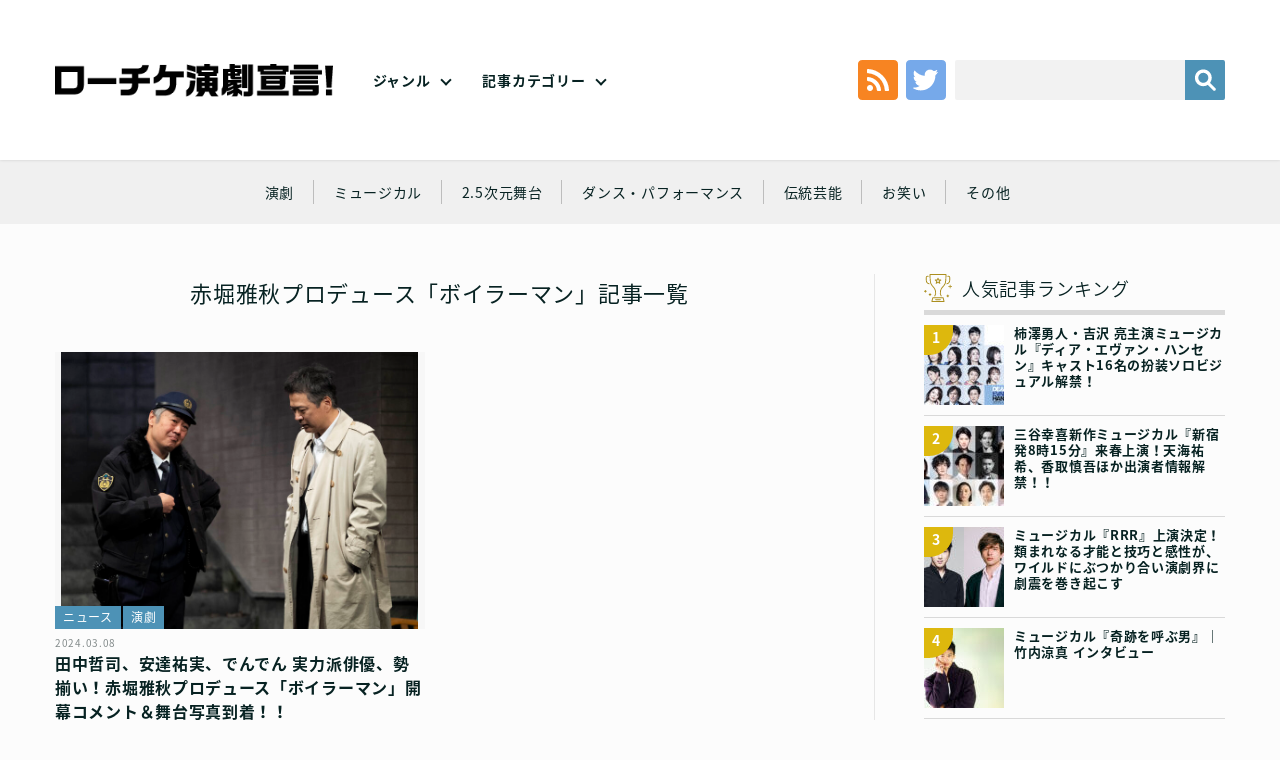

--- FILE ---
content_type: text/html; charset=UTF-8
request_url: https://engekisengen.com/genre/tag/%E8%B5%A4%E5%A0%80%E9%9B%85%E7%A7%8B%E3%83%97%E3%83%AD%E3%83%87%E3%83%A5%E3%83%BC%E3%82%B9%E3%80%8C%E3%83%9C%E3%82%A4%E3%83%A9%E3%83%BC%E3%83%9E%E3%83%B3%E3%80%8D/
body_size: 12870
content:
<!doctype html>
<!--[if lt IE 7]><html dir="ltr" lang="ja" prefix="og: https://ogp.me/ns#" class="no-js lt-ie9 lt-ie8 lt-ie7"><![endif]-->
<!--[if (IE 7)&!(IEMobile)]><html dir="ltr" lang="ja" prefix="og: https://ogp.me/ns#" class="no-js lt-ie9 lt-ie8"><![endif]-->
<!--[if (IE 8)&!(IEMobile)]><html dir="ltr" lang="ja" prefix="og: https://ogp.me/ns#" class="no-js lt-ie9"><![endif]-->
<!--[if gt IE 8]><!--> <html dir="ltr" lang="ja" prefix="og: https://ogp.me/ns#" class="no-js no-svg" xmlns="http://www.w3.org/1999/xhtml" xmlns:og="http://opengraphprotocol.org/schema/" xmlns:fb="http://www.facebook.com/2008/fbml"><!--<![endif]-->
<head>
	
	<!-- Google tag (gtag.js) --> <script async src="https://www.googletagmanager.com/gtag/js?id=G-4RG381K2K6"></script> <script>   window.dataLayer = window.dataLayer || [];   function gtag(){dataLayer.push(arguments);}   gtag('js', new Date());   gtag('config', 'G-4RG381K2K6'); </script>
	
<meta charset="utf-8">
<meta http-equiv="x-ua-compatible" content="ie=edge">
<!-- Mobile -->
<meta name="HandheldFriendly" content="True">
<meta name="MobileOptimized" content="320">
<meta name="viewport" content="width=device-width,initial-scale=1,maximum-scale=1,user-scalable=0" id="viewport">
<!--[if lt IE 9]>
  <script src="https://engekisengen.com/wp-content/themes/engeki/js/html5shiv.js"></script>
  <script src="http://html5shiv.googlecode.com/svn/trunk/html5.js"></script>
  <script src="http://ie7-js.googlecode.com/svn/version/2.1(beta4)/IE9.js"></script>
  <script src="https://css3-mediaqueries-js.googlecode.com/svn/trunk/css3-mediaqueries.js"></script>
  <script src="//api.html5media.info/1.1.8/html5media.min.js"></script>
<![endif]-->
<!--
	Favicons
	http://realfavicongenerator.net/
-->
<!-- <link rel="shortcut icon" href="https://engekisengen.com/wp-content/themes/engeki/img/favicon/favicon.ico">
<link rel="apple-touch-icon" sizes="180x180" href="https://engekisengen.com/wp-content/themes/engeki/img/favicons/apple-touch-icon.png">
<link rel="icon" type="image/png" sizes="32x32" href="https://engekisengen.com/wp-content/themes/engeki/img/favicons/favicon-32x32.png">
<link rel="icon" type="image/png" sizes="16x16" href="https://engekisengen.com/wp-content/themes/engeki/img/favicons/favicon-16x16.png">
<link rel="manifest" href="https://engekisengen.com/wp-content/themes/engeki/img/favicons/manifest.json">
<link rel="mask-icon" href="https://engekisengen.com/wp-content/themes/engeki/img/favicons/safari-pinned-tab.svg" color="#000">
<meta name="msapplication-TileColor" content="#000">
<meta name="msapplication-TileImage" content="https://engekisengen.com/wp-content/themes/engeki/img/favicons/mstile-150x150.png">
<meta name="theme-color" content="#000"> -->
<!-- CSS & Web Font -->
<link href="https://fonts.googleapis.com/earlyaccess/notosansjapanese.css" rel="stylesheet" />
<link href="https://engekisengen.com/wp-content/themes/engeki/css/normalize.css" rel="stylesheet" type="text/css">
<link href="https://engekisengen.com/wp-content/themes/engeki/css/animate.css" rel="stylesheet" type="text/css">
<link href="https://engekisengen.com/wp-content/themes/engeki/style.css" rel="stylesheet" type="text/css">
<!-- Other -->
<link rel="pingback" href="https://engekisengen.com/xmlrpc.php">
<!--
	jQuery
	Get the latest version at…
	File: https://jquery.com/download/
	CDN: https://code.jquery.com/
	All versions: https://code.jquery.com/jquery/
-->
<script src="https://code.jquery.com/jquery-3.3.1.min.js"></script>
<script src="https://code.jquery.com/jquery-migrate-3.0.0.min.js"></script>
<script>window.jQuery || document.write('<script src="https://engekisengen.com/wp-content/themes/engeki/js/jquery-3.3.1.min.js"><\/script>')</script>
<script> if (typeof jQuery.migrateWarnings == 'undefined') document.write('<script src="/vendor/js/jquery-migrate-3.0.0.min.js"><\/script>')</script>
<script>
	// Multi-version handling
	var jQuery3 = jQuery.noConflict(true);
</script>
<title>赤堀雅秋プロデュース「ボイラーマン」 | ローチケ演劇宣言！</title>
	<style>img:is([sizes="auto" i], [sizes^="auto," i]) { contain-intrinsic-size: 3000px 1500px }</style>
	
		<!-- All in One SEO 4.5.5 - aioseo.com -->
		<meta name="robots" content="max-image-preview:large" />
		<link rel="canonical" href="https://engekisengen.com/genre/tag/%E8%B5%A4%E5%A0%80%E9%9B%85%E7%A7%8B%E3%83%97%E3%83%AD%E3%83%87%E3%83%A5%E3%83%BC%E3%82%B9%E3%80%8C%E3%83%9C%E3%82%A4%E3%83%A9%E3%83%BC%E3%83%9E%E3%83%B3%E3%80%8D/" />
		<meta name="generator" content="All in One SEO (AIOSEO) 4.5.5" />
		<meta name="google" content="nositelinkssearchbox" />
		<script type="application/ld+json" class="aioseo-schema">
			{"@context":"https:\/\/schema.org","@graph":[{"@type":"BreadcrumbList","@id":"https:\/\/engekisengen.com\/genre\/tag\/%E8%B5%A4%E5%A0%80%E9%9B%85%E7%A7%8B%E3%83%97%E3%83%AD%E3%83%87%E3%83%A5%E3%83%BC%E3%82%B9%E3%80%8C%E3%83%9C%E3%82%A4%E3%83%A9%E3%83%BC%E3%83%9E%E3%83%B3%E3%80%8D\/#breadcrumblist","itemListElement":[{"@type":"ListItem","@id":"https:\/\/engekisengen.com\/#listItem","position":1,"name":"\u5bb6","item":"https:\/\/engekisengen.com\/","nextItem":"https:\/\/engekisengen.com\/genre\/tag\/%e8%b5%a4%e5%a0%80%e9%9b%85%e7%a7%8b%e3%83%97%e3%83%ad%e3%83%87%e3%83%a5%e3%83%bc%e3%82%b9%e3%80%8c%e3%83%9c%e3%82%a4%e3%83%a9%e3%83%bc%e3%83%9e%e3%83%b3%e3%80%8d\/#listItem"},{"@type":"ListItem","@id":"https:\/\/engekisengen.com\/genre\/tag\/%e8%b5%a4%e5%a0%80%e9%9b%85%e7%a7%8b%e3%83%97%e3%83%ad%e3%83%87%e3%83%a5%e3%83%bc%e3%82%b9%e3%80%8c%e3%83%9c%e3%82%a4%e3%83%a9%e3%83%bc%e3%83%9e%e3%83%b3%e3%80%8d\/#listItem","position":2,"name":"\u8d64\u5800\u96c5\u79cb\u30d7\u30ed\u30c7\u30e5\u30fc\u30b9\u300c\u30dc\u30a4\u30e9\u30fc\u30de\u30f3\u300d","previousItem":"https:\/\/engekisengen.com\/#listItem"}]},{"@type":"CollectionPage","@id":"https:\/\/engekisengen.com\/genre\/tag\/%E8%B5%A4%E5%A0%80%E9%9B%85%E7%A7%8B%E3%83%97%E3%83%AD%E3%83%87%E3%83%A5%E3%83%BC%E3%82%B9%E3%80%8C%E3%83%9C%E3%82%A4%E3%83%A9%E3%83%BC%E3%83%9E%E3%83%B3%E3%80%8D\/#collectionpage","url":"https:\/\/engekisengen.com\/genre\/tag\/%E8%B5%A4%E5%A0%80%E9%9B%85%E7%A7%8B%E3%83%97%E3%83%AD%E3%83%87%E3%83%A5%E3%83%BC%E3%82%B9%E3%80%8C%E3%83%9C%E3%82%A4%E3%83%A9%E3%83%BC%E3%83%9E%E3%83%B3%E3%80%8D\/","name":"\u8d64\u5800\u96c5\u79cb\u30d7\u30ed\u30c7\u30e5\u30fc\u30b9\u300c\u30dc\u30a4\u30e9\u30fc\u30de\u30f3\u300d | \u30ed\u30fc\u30c1\u30b1\u6f14\u5287\u5ba3\u8a00\uff01","inLanguage":"ja","isPartOf":{"@id":"https:\/\/engekisengen.com\/#website"},"breadcrumb":{"@id":"https:\/\/engekisengen.com\/genre\/tag\/%E8%B5%A4%E5%A0%80%E9%9B%85%E7%A7%8B%E3%83%97%E3%83%AD%E3%83%87%E3%83%A5%E3%83%BC%E3%82%B9%E3%80%8C%E3%83%9C%E3%82%A4%E3%83%A9%E3%83%BC%E3%83%9E%E3%83%B3%E3%80%8D\/#breadcrumblist"}},{"@type":"Organization","@id":"https:\/\/engekisengen.com\/#organization","name":"\u30ed\u30fc\u30c1\u30b1\u6f14\u5287\u5ba3\u8a00\uff01","url":"https:\/\/engekisengen.com\/"},{"@type":"WebSite","@id":"https:\/\/engekisengen.com\/#website","url":"https:\/\/engekisengen.com\/","name":"\u30ed\u30fc\u30c1\u30b1\u6f14\u5287\u5ba3\u8a00\uff01","description":"Just another WordPress site","inLanguage":"ja","publisher":{"@id":"https:\/\/engekisengen.com\/#organization"}}]}
		</script>
		<!-- All in One SEO -->

<link rel='dns-prefetch' href='//static.addtoany.com' />
<link rel="alternate" type="application/rss+xml" title="ローチケ演劇宣言！ &raquo; フィード" href="https://engekisengen.com/feed/" />
<link rel="alternate" type="application/rss+xml" title="ローチケ演劇宣言！ &raquo; コメントフィード" href="https://engekisengen.com/comments/feed/" />
<link rel="alternate" type="application/rss+xml" title="ローチケ演劇宣言！ &raquo; 赤堀雅秋プロデュース「ボイラーマン」 タグのフィード" href="https://engekisengen.com/genre/tag/%e8%b5%a4%e5%a0%80%e9%9b%85%e7%a7%8b%e3%83%97%e3%83%ad%e3%83%87%e3%83%a5%e3%83%bc%e3%82%b9%e3%80%8c%e3%83%9c%e3%82%a4%e3%83%a9%e3%83%bc%e3%83%9e%e3%83%b3%e3%80%8d/feed/" />
<script type="text/javascript">
/* <![CDATA[ */
window._wpemojiSettings = {"baseUrl":"https:\/\/s.w.org\/images\/core\/emoji\/15.0.3\/72x72\/","ext":".png","svgUrl":"https:\/\/s.w.org\/images\/core\/emoji\/15.0.3\/svg\/","svgExt":".svg","source":{"concatemoji":"https:\/\/engekisengen.com\/wp-includes\/js\/wp-emoji-release.min.js?ver=6.7.1"}};
/*! This file is auto-generated */
!function(i,n){var o,s,e;function c(e){try{var t={supportTests:e,timestamp:(new Date).valueOf()};sessionStorage.setItem(o,JSON.stringify(t))}catch(e){}}function p(e,t,n){e.clearRect(0,0,e.canvas.width,e.canvas.height),e.fillText(t,0,0);var t=new Uint32Array(e.getImageData(0,0,e.canvas.width,e.canvas.height).data),r=(e.clearRect(0,0,e.canvas.width,e.canvas.height),e.fillText(n,0,0),new Uint32Array(e.getImageData(0,0,e.canvas.width,e.canvas.height).data));return t.every(function(e,t){return e===r[t]})}function u(e,t,n){switch(t){case"flag":return n(e,"\ud83c\udff3\ufe0f\u200d\u26a7\ufe0f","\ud83c\udff3\ufe0f\u200b\u26a7\ufe0f")?!1:!n(e,"\ud83c\uddfa\ud83c\uddf3","\ud83c\uddfa\u200b\ud83c\uddf3")&&!n(e,"\ud83c\udff4\udb40\udc67\udb40\udc62\udb40\udc65\udb40\udc6e\udb40\udc67\udb40\udc7f","\ud83c\udff4\u200b\udb40\udc67\u200b\udb40\udc62\u200b\udb40\udc65\u200b\udb40\udc6e\u200b\udb40\udc67\u200b\udb40\udc7f");case"emoji":return!n(e,"\ud83d\udc26\u200d\u2b1b","\ud83d\udc26\u200b\u2b1b")}return!1}function f(e,t,n){var r="undefined"!=typeof WorkerGlobalScope&&self instanceof WorkerGlobalScope?new OffscreenCanvas(300,150):i.createElement("canvas"),a=r.getContext("2d",{willReadFrequently:!0}),o=(a.textBaseline="top",a.font="600 32px Arial",{});return e.forEach(function(e){o[e]=t(a,e,n)}),o}function t(e){var t=i.createElement("script");t.src=e,t.defer=!0,i.head.appendChild(t)}"undefined"!=typeof Promise&&(o="wpEmojiSettingsSupports",s=["flag","emoji"],n.supports={everything:!0,everythingExceptFlag:!0},e=new Promise(function(e){i.addEventListener("DOMContentLoaded",e,{once:!0})}),new Promise(function(t){var n=function(){try{var e=JSON.parse(sessionStorage.getItem(o));if("object"==typeof e&&"number"==typeof e.timestamp&&(new Date).valueOf()<e.timestamp+604800&&"object"==typeof e.supportTests)return e.supportTests}catch(e){}return null}();if(!n){if("undefined"!=typeof Worker&&"undefined"!=typeof OffscreenCanvas&&"undefined"!=typeof URL&&URL.createObjectURL&&"undefined"!=typeof Blob)try{var e="postMessage("+f.toString()+"("+[JSON.stringify(s),u.toString(),p.toString()].join(",")+"));",r=new Blob([e],{type:"text/javascript"}),a=new Worker(URL.createObjectURL(r),{name:"wpTestEmojiSupports"});return void(a.onmessage=function(e){c(n=e.data),a.terminate(),t(n)})}catch(e){}c(n=f(s,u,p))}t(n)}).then(function(e){for(var t in e)n.supports[t]=e[t],n.supports.everything=n.supports.everything&&n.supports[t],"flag"!==t&&(n.supports.everythingExceptFlag=n.supports.everythingExceptFlag&&n.supports[t]);n.supports.everythingExceptFlag=n.supports.everythingExceptFlag&&!n.supports.flag,n.DOMReady=!1,n.readyCallback=function(){n.DOMReady=!0}}).then(function(){return e}).then(function(){var e;n.supports.everything||(n.readyCallback(),(e=n.source||{}).concatemoji?t(e.concatemoji):e.wpemoji&&e.twemoji&&(t(e.twemoji),t(e.wpemoji)))}))}((window,document),window._wpemojiSettings);
/* ]]> */
</script>
<style id='wp-emoji-styles-inline-css' type='text/css'>

	img.wp-smiley, img.emoji {
		display: inline !important;
		border: none !important;
		box-shadow: none !important;
		height: 1em !important;
		width: 1em !important;
		margin: 0 0.07em !important;
		vertical-align: -0.1em !important;
		background: none !important;
		padding: 0 !important;
	}
</style>
<link rel='stylesheet' id='wp-block-library-css' href='https://engekisengen.com/wp-includes/css/dist/block-library/style.min.css?ver=6.7.1' type='text/css' media='all' />
<link rel='stylesheet' id='liquid-block-speech-css' href='https://engekisengen.com/wp-content/plugins/liquid-speech-balloon/css/block.css?ver=6.7.1' type='text/css' media='all' />
<style id='classic-theme-styles-inline-css' type='text/css'>
/*! This file is auto-generated */
.wp-block-button__link{color:#fff;background-color:#32373c;border-radius:9999px;box-shadow:none;text-decoration:none;padding:calc(.667em + 2px) calc(1.333em + 2px);font-size:1.125em}.wp-block-file__button{background:#32373c;color:#fff;text-decoration:none}
</style>
<style id='global-styles-inline-css' type='text/css'>
:root{--wp--preset--aspect-ratio--square: 1;--wp--preset--aspect-ratio--4-3: 4/3;--wp--preset--aspect-ratio--3-4: 3/4;--wp--preset--aspect-ratio--3-2: 3/2;--wp--preset--aspect-ratio--2-3: 2/3;--wp--preset--aspect-ratio--16-9: 16/9;--wp--preset--aspect-ratio--9-16: 9/16;--wp--preset--color--black: #000000;--wp--preset--color--cyan-bluish-gray: #abb8c3;--wp--preset--color--white: #ffffff;--wp--preset--color--pale-pink: #f78da7;--wp--preset--color--vivid-red: #cf2e2e;--wp--preset--color--luminous-vivid-orange: #ff6900;--wp--preset--color--luminous-vivid-amber: #fcb900;--wp--preset--color--light-green-cyan: #7bdcb5;--wp--preset--color--vivid-green-cyan: #00d084;--wp--preset--color--pale-cyan-blue: #8ed1fc;--wp--preset--color--vivid-cyan-blue: #0693e3;--wp--preset--color--vivid-purple: #9b51e0;--wp--preset--gradient--vivid-cyan-blue-to-vivid-purple: linear-gradient(135deg,rgba(6,147,227,1) 0%,rgb(155,81,224) 100%);--wp--preset--gradient--light-green-cyan-to-vivid-green-cyan: linear-gradient(135deg,rgb(122,220,180) 0%,rgb(0,208,130) 100%);--wp--preset--gradient--luminous-vivid-amber-to-luminous-vivid-orange: linear-gradient(135deg,rgba(252,185,0,1) 0%,rgba(255,105,0,1) 100%);--wp--preset--gradient--luminous-vivid-orange-to-vivid-red: linear-gradient(135deg,rgba(255,105,0,1) 0%,rgb(207,46,46) 100%);--wp--preset--gradient--very-light-gray-to-cyan-bluish-gray: linear-gradient(135deg,rgb(238,238,238) 0%,rgb(169,184,195) 100%);--wp--preset--gradient--cool-to-warm-spectrum: linear-gradient(135deg,rgb(74,234,220) 0%,rgb(151,120,209) 20%,rgb(207,42,186) 40%,rgb(238,44,130) 60%,rgb(251,105,98) 80%,rgb(254,248,76) 100%);--wp--preset--gradient--blush-light-purple: linear-gradient(135deg,rgb(255,206,236) 0%,rgb(152,150,240) 100%);--wp--preset--gradient--blush-bordeaux: linear-gradient(135deg,rgb(254,205,165) 0%,rgb(254,45,45) 50%,rgb(107,0,62) 100%);--wp--preset--gradient--luminous-dusk: linear-gradient(135deg,rgb(255,203,112) 0%,rgb(199,81,192) 50%,rgb(65,88,208) 100%);--wp--preset--gradient--pale-ocean: linear-gradient(135deg,rgb(255,245,203) 0%,rgb(182,227,212) 50%,rgb(51,167,181) 100%);--wp--preset--gradient--electric-grass: linear-gradient(135deg,rgb(202,248,128) 0%,rgb(113,206,126) 100%);--wp--preset--gradient--midnight: linear-gradient(135deg,rgb(2,3,129) 0%,rgb(40,116,252) 100%);--wp--preset--font-size--small: 13px;--wp--preset--font-size--medium: 20px;--wp--preset--font-size--large: 36px;--wp--preset--font-size--x-large: 42px;--wp--preset--spacing--20: 0.44rem;--wp--preset--spacing--30: 0.67rem;--wp--preset--spacing--40: 1rem;--wp--preset--spacing--50: 1.5rem;--wp--preset--spacing--60: 2.25rem;--wp--preset--spacing--70: 3.38rem;--wp--preset--spacing--80: 5.06rem;--wp--preset--shadow--natural: 6px 6px 9px rgba(0, 0, 0, 0.2);--wp--preset--shadow--deep: 12px 12px 50px rgba(0, 0, 0, 0.4);--wp--preset--shadow--sharp: 6px 6px 0px rgba(0, 0, 0, 0.2);--wp--preset--shadow--outlined: 6px 6px 0px -3px rgba(255, 255, 255, 1), 6px 6px rgba(0, 0, 0, 1);--wp--preset--shadow--crisp: 6px 6px 0px rgba(0, 0, 0, 1);}:where(.is-layout-flex){gap: 0.5em;}:where(.is-layout-grid){gap: 0.5em;}body .is-layout-flex{display: flex;}.is-layout-flex{flex-wrap: wrap;align-items: center;}.is-layout-flex > :is(*, div){margin: 0;}body .is-layout-grid{display: grid;}.is-layout-grid > :is(*, div){margin: 0;}:where(.wp-block-columns.is-layout-flex){gap: 2em;}:where(.wp-block-columns.is-layout-grid){gap: 2em;}:where(.wp-block-post-template.is-layout-flex){gap: 1.25em;}:where(.wp-block-post-template.is-layout-grid){gap: 1.25em;}.has-black-color{color: var(--wp--preset--color--black) !important;}.has-cyan-bluish-gray-color{color: var(--wp--preset--color--cyan-bluish-gray) !important;}.has-white-color{color: var(--wp--preset--color--white) !important;}.has-pale-pink-color{color: var(--wp--preset--color--pale-pink) !important;}.has-vivid-red-color{color: var(--wp--preset--color--vivid-red) !important;}.has-luminous-vivid-orange-color{color: var(--wp--preset--color--luminous-vivid-orange) !important;}.has-luminous-vivid-amber-color{color: var(--wp--preset--color--luminous-vivid-amber) !important;}.has-light-green-cyan-color{color: var(--wp--preset--color--light-green-cyan) !important;}.has-vivid-green-cyan-color{color: var(--wp--preset--color--vivid-green-cyan) !important;}.has-pale-cyan-blue-color{color: var(--wp--preset--color--pale-cyan-blue) !important;}.has-vivid-cyan-blue-color{color: var(--wp--preset--color--vivid-cyan-blue) !important;}.has-vivid-purple-color{color: var(--wp--preset--color--vivid-purple) !important;}.has-black-background-color{background-color: var(--wp--preset--color--black) !important;}.has-cyan-bluish-gray-background-color{background-color: var(--wp--preset--color--cyan-bluish-gray) !important;}.has-white-background-color{background-color: var(--wp--preset--color--white) !important;}.has-pale-pink-background-color{background-color: var(--wp--preset--color--pale-pink) !important;}.has-vivid-red-background-color{background-color: var(--wp--preset--color--vivid-red) !important;}.has-luminous-vivid-orange-background-color{background-color: var(--wp--preset--color--luminous-vivid-orange) !important;}.has-luminous-vivid-amber-background-color{background-color: var(--wp--preset--color--luminous-vivid-amber) !important;}.has-light-green-cyan-background-color{background-color: var(--wp--preset--color--light-green-cyan) !important;}.has-vivid-green-cyan-background-color{background-color: var(--wp--preset--color--vivid-green-cyan) !important;}.has-pale-cyan-blue-background-color{background-color: var(--wp--preset--color--pale-cyan-blue) !important;}.has-vivid-cyan-blue-background-color{background-color: var(--wp--preset--color--vivid-cyan-blue) !important;}.has-vivid-purple-background-color{background-color: var(--wp--preset--color--vivid-purple) !important;}.has-black-border-color{border-color: var(--wp--preset--color--black) !important;}.has-cyan-bluish-gray-border-color{border-color: var(--wp--preset--color--cyan-bluish-gray) !important;}.has-white-border-color{border-color: var(--wp--preset--color--white) !important;}.has-pale-pink-border-color{border-color: var(--wp--preset--color--pale-pink) !important;}.has-vivid-red-border-color{border-color: var(--wp--preset--color--vivid-red) !important;}.has-luminous-vivid-orange-border-color{border-color: var(--wp--preset--color--luminous-vivid-orange) !important;}.has-luminous-vivid-amber-border-color{border-color: var(--wp--preset--color--luminous-vivid-amber) !important;}.has-light-green-cyan-border-color{border-color: var(--wp--preset--color--light-green-cyan) !important;}.has-vivid-green-cyan-border-color{border-color: var(--wp--preset--color--vivid-green-cyan) !important;}.has-pale-cyan-blue-border-color{border-color: var(--wp--preset--color--pale-cyan-blue) !important;}.has-vivid-cyan-blue-border-color{border-color: var(--wp--preset--color--vivid-cyan-blue) !important;}.has-vivid-purple-border-color{border-color: var(--wp--preset--color--vivid-purple) !important;}.has-vivid-cyan-blue-to-vivid-purple-gradient-background{background: var(--wp--preset--gradient--vivid-cyan-blue-to-vivid-purple) !important;}.has-light-green-cyan-to-vivid-green-cyan-gradient-background{background: var(--wp--preset--gradient--light-green-cyan-to-vivid-green-cyan) !important;}.has-luminous-vivid-amber-to-luminous-vivid-orange-gradient-background{background: var(--wp--preset--gradient--luminous-vivid-amber-to-luminous-vivid-orange) !important;}.has-luminous-vivid-orange-to-vivid-red-gradient-background{background: var(--wp--preset--gradient--luminous-vivid-orange-to-vivid-red) !important;}.has-very-light-gray-to-cyan-bluish-gray-gradient-background{background: var(--wp--preset--gradient--very-light-gray-to-cyan-bluish-gray) !important;}.has-cool-to-warm-spectrum-gradient-background{background: var(--wp--preset--gradient--cool-to-warm-spectrum) !important;}.has-blush-light-purple-gradient-background{background: var(--wp--preset--gradient--blush-light-purple) !important;}.has-blush-bordeaux-gradient-background{background: var(--wp--preset--gradient--blush-bordeaux) !important;}.has-luminous-dusk-gradient-background{background: var(--wp--preset--gradient--luminous-dusk) !important;}.has-pale-ocean-gradient-background{background: var(--wp--preset--gradient--pale-ocean) !important;}.has-electric-grass-gradient-background{background: var(--wp--preset--gradient--electric-grass) !important;}.has-midnight-gradient-background{background: var(--wp--preset--gradient--midnight) !important;}.has-small-font-size{font-size: var(--wp--preset--font-size--small) !important;}.has-medium-font-size{font-size: var(--wp--preset--font-size--medium) !important;}.has-large-font-size{font-size: var(--wp--preset--font-size--large) !important;}.has-x-large-font-size{font-size: var(--wp--preset--font-size--x-large) !important;}
:where(.wp-block-post-template.is-layout-flex){gap: 1.25em;}:where(.wp-block-post-template.is-layout-grid){gap: 1.25em;}
:where(.wp-block-columns.is-layout-flex){gap: 2em;}:where(.wp-block-columns.is-layout-grid){gap: 2em;}
:root :where(.wp-block-pullquote){font-size: 1.5em;line-height: 1.6;}
</style>
<link rel='stylesheet' id='wordpress-popular-posts-css-css' href='https://engekisengen.com/wp-content/plugins/wordpress-popular-posts/assets/css/wpp.css?ver=6.4.0' type='text/css' media='all' />
<link rel='stylesheet' id='addtoany-css' href='https://engekisengen.com/wp-content/plugins/add-to-any/addtoany.min.css?ver=1.16' type='text/css' media='all' />
<script type="text/javascript" id="addtoany-core-js-before">
/* <![CDATA[ */
window.a2a_config=window.a2a_config||{};a2a_config.callbacks=[];a2a_config.overlays=[];a2a_config.templates={};a2a_localize = {
	Share: "共有",
	Save: "ブックマーク",
	Subscribe: "購読",
	Email: "メール",
	Bookmark: "ブックマーク",
	ShowAll: "すべて表示する",
	ShowLess: "小さく表示する",
	FindServices: "サービスを探す",
	FindAnyServiceToAddTo: "追加するサービスを今すぐ探す",
	PoweredBy: "Powered by",
	ShareViaEmail: "メールでシェアする",
	SubscribeViaEmail: "メールで購読する",
	BookmarkInYourBrowser: "ブラウザにブックマーク",
	BookmarkInstructions: "このページをブックマークするには、 Ctrl+D または \u2318+D を押下。",
	AddToYourFavorites: "お気に入りに追加",
	SendFromWebOrProgram: "任意のメールアドレスまたはメールプログラムから送信",
	EmailProgram: "メールプログラム",
	More: "詳細&#8230;",
	ThanksForSharing: "共有ありがとうございます !",
	ThanksForFollowing: "フォローありがとうございます !"
};
/* ]]> */
</script>
<script type="text/javascript" async src="https://static.addtoany.com/menu/page.js" id="addtoany-core-js"></script>
<script type="text/javascript" src="https://engekisengen.com/wp-includes/js/jquery/jquery.min.js?ver=3.7.1" id="jquery-core-js"></script>
<script type="text/javascript" src="https://engekisengen.com/wp-includes/js/jquery/jquery-migrate.min.js?ver=3.4.1" id="jquery-migrate-js"></script>
<script type="text/javascript" async src="https://engekisengen.com/wp-content/plugins/add-to-any/addtoany.min.js?ver=1.1" id="addtoany-jquery-js"></script>
<script type="application/json" id="wpp-json">

{"sampling_active":0,"sampling_rate":100,"ajax_url":"https:\/\/engekisengen.com\/wp-json\/wordpress-popular-posts\/v1\/popular-posts","api_url":"https:\/\/engekisengen.com\/wp-json\/wordpress-popular-posts","ID":0,"token":"2a0792a072","lang":0,"debug":0}

</script>
<script type="text/javascript" src="https://engekisengen.com/wp-content/plugins/wordpress-popular-posts/assets/js/wpp.min.js?ver=6.4.0" id="wpp-js-js"></script>
<link rel="https://api.w.org/" href="https://engekisengen.com/wp-json/" /><link rel="alternate" title="JSON" type="application/json" href="https://engekisengen.com/wp-json/wp/v2/tags/6627" /><link rel="EditURI" type="application/rsd+xml" title="RSD" href="https://engekisengen.com/xmlrpc.php?rsd" />
<style type="text/css">.liquid-speech-balloon-00 .liquid-speech-balloon-avatar { background-image: url("https://engekisengen.com/wp-content/uploads/2022/02/toumei.png"); } .liquid-speech-balloon-01 .liquid-speech-balloon-avatar { background-image: url("https://engekisengen.com/wp-content/uploads/2022/02/thumb_shira.png"); } .liquid-speech-balloon-02 .liquid-speech-balloon-avatar { background-image: url("https://engekisengen.com/wp-content/uploads/2022/02/thumb_ozawa.png"); } .liquid-speech-balloon-03 .liquid-speech-balloon-avatar { background-image: url("https://engekisengen.com/wp-content/uploads/2022/02/thumb____.png"); } .liquid-speech-balloon-04 .liquid-speech-balloon-avatar { background-image: url("https://engekisengen.com/wp-content/uploads/2026/01/katagirimiho2.png"); } .liquid-speech-balloon-05 .liquid-speech-balloon-avatar { background-image: url("https://engekisengen.com/wp-content/uploads/2022/08/4a76b158301c98d96ad924d75ea80abd.png"); } .liquid-speech-balloon-06 .liquid-speech-balloon-avatar { background-image: url("https://engekisengen.com/wp-content/uploads/2022/02/thumb_tokunaga.png"); } .liquid-speech-balloon-07 .liquid-speech-balloon-avatar { background-image: url("https://engekisengen.com/wp-content/uploads/2022/02/thumb_kono.png"); } .liquid-speech-balloon-08 .liquid-speech-balloon-avatar { background-image: url("https://engekisengen.com/wp-content/uploads/2022/02/thumb_nakagawa.png"); } .liquid-speech-balloon-09 .liquid-speech-balloon-avatar { background-image: url("https://engekisengen.com/wp-content/uploads/2022/04/Micros.png"); } .liquid-speech-balloon-10 .liquid-speech-balloon-avatar { background-image: url("https://engekisengen.com/wp-content/uploads/2022/02/thumb__.png"); } .liquid-speech-balloon-11 .liquid-speech-balloon-avatar { background-image: url("https://engekisengen.com/wp-content/uploads/2022/02/thumb_maru.png"); } .liquid-speech-balloon-12 .liquid-speech-balloon-avatar { background-image: url("https://engekisengen.com/wp-content/uploads/2022/02/thumb_ta.png"); } .liquid-speech-balloon-13 .liquid-speech-balloon-avatar { background-image: url("https://engekisengen.com/wp-content/uploads/2022/02/thumb_yokokawa.png"); } .liquid-speech-balloon-14 .liquid-speech-balloon-avatar { background-image: url("https://engekisengen.com/wp-content/uploads/2022/02/thumb_oouchi.png"); } .liquid-speech-balloon-15 .liquid-speech-balloon-avatar { background-image: url("https://engekisengen.com/wp-content/uploads/2022/07/2cd61c210f71ca825ebc9c1aef90884c-1.png"); } .liquid-speech-balloon-16 .liquid-speech-balloon-avatar { background-image: url("https://engekisengen.com/wp-content/uploads/2022/03/yamazakikenta.png"); } .liquid-speech-balloon-17 .liquid-speech-balloon-avatar { background-image: url("https://engekisengen.com/wp-content/uploads/2022/04/iwamura.png"); } .liquid-speech-balloon-18 .liquid-speech-balloon-avatar { background-image: url("https://engekisengen.com/wp-content/uploads/2025/01/3da91e373a1d5f5ed112510c9f311967.jpg"); } .liquid-speech-balloon-19 .liquid-speech-balloon-avatar { background-image: url("https://engekisengen.com/wp-content/uploads/2022/11/79c48a9b277caafbbb8975c34885c8cb.jpg"); } .liquid-speech-balloon-20 .liquid-speech-balloon-avatar { background-image: url("https://engekisengen.com/wp-content/uploads/2023/01/e43536bf3f028f13c472819df1daf507.png"); } .liquid-speech-balloon-21 .liquid-speech-balloon-avatar { background-image: url("https://engekisengen.com/wp-content/uploads/2023/04/d3039070-e406-47b9-983f-91c383b7a426.jpg"); } .liquid-speech-balloon-22 .liquid-speech-balloon-avatar { background-image: url("https://engekisengen.com/wp-content/uploads/2023/07/igita01.jpg"); } .liquid-speech-balloon-23 .liquid-speech-balloon-avatar { background-image: url("https://engekisengen.com/wp-content/uploads/2023/07/061385699b3ca887b4a0e9f4772dd331.jpg"); } .liquid-speech-balloon-24 .liquid-speech-balloon-avatar { background-image: url("https://engekisengen.com/wp-content/uploads/2023/07/534457e0b109cf40caf152d4607ce44a.jpg"); } .liquid-speech-balloon-25 .liquid-speech-balloon-avatar { background-image: url("https://engekisengen.com/wp-content/uploads/2023/09/dc3906fa36975677399f54888b6184b8.jpg"); } .liquid-speech-balloon-26 .liquid-speech-balloon-avatar { background-image: url("https://engekisengen.com/wp-content/uploads/2023/09/d7061221202d1bd30481986e81bdd31d.jpg"); } .liquid-speech-balloon-27 .liquid-speech-balloon-avatar { background-image: url("https://engekisengen.com/wp-content/uploads/2023/09/7a9189f5e1db645f539012921bb19c42.jpg"); } .liquid-speech-balloon-28 .liquid-speech-balloon-avatar { background-image: url("https://engekisengen.com/wp-content/uploads/2023/09/9261e2e7dd2f2dc153de8a70f894132f.jpg"); } .liquid-speech-balloon-29 .liquid-speech-balloon-avatar { background-image: url("https://engekisengen.com/wp-content/uploads/2023/12/a52c122989b1c6ee53371cb9ac4d6deb.jpg"); } .liquid-speech-balloon-30 .liquid-speech-balloon-avatar { background-image: url("https://engekisengen.com/wp-content/uploads/2024/02/71e31d897b00aaecf7782fb24cbfed7d.jpg"); } .liquid-speech-balloon-31 .liquid-speech-balloon-avatar { background-image: url("https://engekisengen.com/wp-content/uploads/2024/07/fbecf03019a75c41d6d4ebee1c95e157.jpg"); } .liquid-speech-balloon-32 .liquid-speech-balloon-avatar { background-image: url("https://engekisengen.com/wp-content/uploads/2025/03/c45a4b75da918aa8e79972fd2c8d6e26.jpg"); } .liquid-speech-balloon-33 .liquid-speech-balloon-avatar { background-image: url("https://engekisengen.com/wp-content/uploads/2025/07/ogura.jpg"); } .liquid-speech-balloon-34 .liquid-speech-balloon-avatar { background-image: url("https://engekisengen.com/wp-content/uploads/2025/07/n00.jpg"); } .liquid-speech-balloon-35 .liquid-speech-balloon-avatar { background-image: url("https://engekisengen.com/wp-content/uploads/2025/12/icon.jpg"); } .liquid-speech-balloon-36 .liquid-speech-balloon-avatar { background-image: url("https://engekisengen.com/wp-content/uploads/2025/12/4b7fa4457c81aebc894c46fbd8f086fd-2.jpg"); } .liquid-speech-balloon-01 .liquid-speech-balloon-avatar::after { content: "白"; } .liquid-speech-balloon-02 .liquid-speech-balloon-avatar::after { content: "小沢道成"; } .liquid-speech-balloon-03 .liquid-speech-balloon-avatar::after { content: "安藤玉恵"; } .liquid-speech-balloon-04 .liquid-speech-balloon-avatar::after { content: "片桐美穂"; } .liquid-speech-balloon-05 .liquid-speech-balloon-avatar::after { content: "田代明"; } .liquid-speech-balloon-06 .liquid-speech-balloon-avatar::after { content: "徳永京子"; } .liquid-speech-balloon-07 .liquid-speech-balloon-avatar::after { content: "河野桃子"; } .liquid-speech-balloon-08 .liquid-speech-balloon-avatar::after { content: "中川實穗"; } .liquid-speech-balloon-09 .liquid-speech-balloon-avatar::after { content: "古内かほ"; } .liquid-speech-balloon-10 .liquid-speech-balloon-avatar::after { content: "マロ"; } .liquid-speech-balloon-11 .liquid-speech-balloon-avatar::after { content: "まる"; } .liquid-speech-balloon-12 .liquid-speech-balloon-avatar::after { content: "た"; } .liquid-speech-balloon-13 .liquid-speech-balloon-avatar::after { content: "横川良明"; } .liquid-speech-balloon-14 .liquid-speech-balloon-avatar::after { content: "大内弓子"; } .liquid-speech-balloon-15 .liquid-speech-balloon-avatar::after { content: "日高ボブ美"; } .liquid-speech-balloon-16 .liquid-speech-balloon-avatar::after { content: "山崎健太"; } .liquid-speech-balloon-17 .liquid-speech-balloon-avatar::after { content: "岩村美佳"; } .liquid-speech-balloon-18 .liquid-speech-balloon-avatar::after { content: "東野良平"; } .liquid-speech-balloon-19 .liquid-speech-balloon-avatar::after { content: "海路"; } .liquid-speech-balloon-20 .liquid-speech-balloon-avatar::after { content: "高野ゆらこ"; } .liquid-speech-balloon-21 .liquid-speech-balloon-avatar::after { content: "萩田頌豊与"; } .liquid-speech-balloon-22 .liquid-speech-balloon-avatar::after { content: "異儀田夏葉"; } .liquid-speech-balloon-23 .liquid-speech-balloon-avatar::after { content: "釣木文恵"; } .liquid-speech-balloon-24 .liquid-speech-balloon-avatar::after { content: "井ノ口裕子"; } .liquid-speech-balloon-25 .liquid-speech-balloon-avatar::after { content: "瀬戸さおり"; } .liquid-speech-balloon-26 .liquid-speech-balloon-avatar::after { content: "菅原永二"; } .liquid-speech-balloon-27 .liquid-speech-balloon-avatar::after { content: "青柳翔"; } .liquid-speech-balloon-28 .liquid-speech-balloon-avatar::after { content: "高橋惠子"; } .liquid-speech-balloon-29 .liquid-speech-balloon-avatar::after { content: "佐久間麻由"; } .liquid-speech-balloon-30 .liquid-speech-balloon-avatar::after { content: "滑川喬樹"; } .liquid-speech-balloon-31 .liquid-speech-balloon-avatar::after { content: "野田慈伸"; } .liquid-speech-balloon-32 .liquid-speech-balloon-avatar::after { content: "吉永美和子"; } .liquid-speech-balloon-33 .liquid-speech-balloon-avatar::after { content: "尾倉ケント"; } .liquid-speech-balloon-34 .liquid-speech-balloon-avatar::after { content: "サンプル"; } .liquid-speech-balloon-35 .liquid-speech-balloon-avatar::after { content: "椎木樹人"; } .liquid-speech-balloon-36 .liquid-speech-balloon-avatar::after { content: "尾崎優人"; } </style>
            <style id="wpp-loading-animation-styles">@-webkit-keyframes bgslide{from{background-position-x:0}to{background-position-x:-200%}}@keyframes bgslide{from{background-position-x:0}to{background-position-x:-200%}}.wpp-widget-placeholder,.wpp-widget-block-placeholder,.wpp-shortcode-placeholder{margin:0 auto;width:60px;height:3px;background:#dd3737;background:linear-gradient(90deg,#dd3737 0%,#571313 10%,#dd3737 100%);background-size:200% auto;border-radius:3px;-webkit-animation:bgslide 1s infinite linear;animation:bgslide 1s infinite linear}</style>
            <link rel="icon" href="https://engekisengen.com/wp-content/uploads/2023/07/logo_230710-120x120.ico" sizes="32x32" />
<link rel="icon" href="https://engekisengen.com/wp-content/uploads/2023/07/logo_230710.ico" sizes="192x192" />
<link rel="apple-touch-icon" href="https://engekisengen.com/wp-content/uploads/2023/07/logo_230710.ico" />
<meta name="msapplication-TileImage" content="https://engekisengen.com/wp-content/uploads/2023/07/logo_230710.ico" />
		<style type="text/css" id="wp-custom-css">
			ul.sub_nav li {
    padding: 0 20px;
}

		</style>
		<link href="https://engekisengen.com/wp-content/themes/engeki/override.css" rel="stylesheet" type="text/css">

</head>
<body class="archive tag tag-6627" itemscope itemtype="http://schema.org/WebPage"  oncontextmenu="return false;">

<!--[if lt IE 8]>
	<p class="browserupgrade">You are using an <strong>outdated</strong> browser. Please <a href="http://browsehappy.com/">upgrade your browser</a> to improve your experience.</p>
<![endif]-->

<!-- Root -->
<div id="root" class="root">

	
<!-- Header -->
<header role="banner" id="header" class="header">
	<div class="inner">
		<!-- Logo -->
		<h1>
			<a href="/" class="logo"><img src="https://engekisengen.com/wp-content/themes/engeki/img/logo.png" alt=""></a>
		</h1>

		<!-- Menu Toggle -->
		<div id="nav-toggle" class="sp">
			<span></span><span></span><span></span>
		</div>
		<!-- Search Toggle -->
		<div id="search-toggle" class="sp">
			<img width="27px" src="https://engekisengen.com/wp-content/themes/engeki/img/header/search-toggle.svg" alt="検索">
		</div>

		<!-- Dropdown Navigation -->
		<nav role="navigation" id="g_nav">
			<ul id="menu-genre" class="g_nav_ul"><li id="menu-item-84" class="arrow menu-item menu-item-type-custom menu-item-object-custom menu-item-has-children menu-item-84"><a>ジャンル</a>
<ul class="sub-menu">
	<li id="menu-item-82" class="menu-item menu-item-type-taxonomy menu-item-object-genre menu-item-82"><a href="https://engekisengen.com/genre/genre/play/">演劇</a></li>
	<li id="menu-item-80" class="menu-item menu-item-type-taxonomy menu-item-object-genre menu-item-80"><a href="https://engekisengen.com/genre/genre/musical/">ミュージカル</a></li>
	<li id="menu-item-77" class="menu-item menu-item-type-taxonomy menu-item-object-genre menu-item-77"><a href="https://engekisengen.com/genre/genre/2_5d/">2.5次元舞台</a></li>
	<li id="menu-item-83" class="isLong menu-item menu-item-type-taxonomy menu-item-object-genre menu-item-83"><a href="https://engekisengen.com/genre/genre/dance-performance/">ダンス・パフォーマンス</a></li>
	<li id="menu-item-81" class="menu-item menu-item-type-taxonomy menu-item-object-genre menu-item-81"><a href="https://engekisengen.com/genre/genre/tranditional/">伝統芸能</a></li>
	<li id="menu-item-78" class="menu-item menu-item-type-taxonomy menu-item-object-genre menu-item-78"><a href="https://engekisengen.com/genre/genre/comedy/">お笑い</a></li>
	<li id="menu-item-92087" class="isLong menu-item menu-item-type-taxonomy menu-item-object-genre menu-item-92087"><a href="https://engekisengen.com/genre/genre/engekisengenbeta/">演劇宣言β版記事</a></li>
	<li id="menu-item-79" class="menu-item menu-item-type-taxonomy menu-item-object-genre menu-item-79"><a href="https://engekisengen.com/genre/genre/other/">その他</a></li>
</ul>
</li>
</ul><ul id="menu-category" class="g_nav_ul"><li id="menu-item-76" class="arrow menu-item menu-item-type-custom menu-item-object-custom menu-item-has-children menu-item-76"><a>記事カテゴリー</a>
<ul class="sub-menu">
	<li id="menu-item-73" class="menu-item menu-item-type-taxonomy menu-item-object-category menu-item-73"><a href="https://engekisengen.com/genre/category/news/">ニュース</a></li>
	<li id="menu-item-72" class="menu-item menu-item-type-taxonomy menu-item-object-category menu-item-72"><a href="https://engekisengen.com/genre/category/interview/">インタビュー</a></li>
	<li id="menu-item-75" class="menu-item menu-item-type-taxonomy menu-item-object-category menu-item-75"><a href="https://engekisengen.com/genre/category/column/">連載</a></li>
	<li id="menu-item-74" class="menu-item menu-item-type-taxonomy menu-item-object-category menu-item-74"><a href="https://engekisengen.com/genre/category/report/">レポート</a></li>
	<li id="menu-item-11523" class="menu-item menu-item-type-taxonomy menu-item-object-category menu-item-11523"><a href="https://engekisengen.com/genre/category/ticket-info/">チケット情報</a></li>
	<li id="menu-item-92088" class="menu-item menu-item-type-taxonomy menu-item-object-category menu-item-92088"><a href="https://engekisengen.com/genre/category/archive/">アーカイブ</a></li>
</ul>
</li>
</ul>			<div class="g_nav_sns">
				<a class="g_nav_sns-a" href="/feed/" target="_blank"><img width="40px" src="https://engekisengen.com/wp-content/themes/engeki/img/header/rss.svg" alt="RSS"></a>
				<a class="g_nav_sns-a" href="https://twitter.com/l_tike_stage" target="_blank"><img width="40px" src="https://engekisengen.com/wp-content/themes/engeki/img/header/twitter.svg" alt="Twitter"></a>
			</div><!-- .g_navi-sns -->
		</nav>

		<!-- Search -->
		<form id="header-form" class="header-form" role="search" method="get" action="https://engekisengen.com/">
			<a href="/feed/" target="_blank"><img src="https://engekisengen.com/wp-content/themes/engeki/img/header/rss.svg" alt="RSS"></a>
			<a href="https://twitter.com/l_tike_stage" target="_blank"><img src="https://engekisengen.com/wp-content/themes/engeki/img/header/twitter.svg" alt="Twitter"></a>
			<input type="search" name="s"><button type="submit"><img src="https://engekisengen.com/wp-content/themes/engeki/img/header/search.svg" alt="キーワード検索"></button>
			<!-- <input type="search" name="s"><input type="image" src="https://engekisengen.com/wp-content/themes/engeki/img/header/search.svg" alt="キーワード検索"> -->
		</form>

	</div><!-- .inner -->
</header>	
	<!-- Sub Navigation -->
	<nav id="sub_nav" class="wow fadeIn" data-wow-duration="1.5s">
		<ul id="menu-sub-navigation" class="sub_nav"><li id="menu-item-99" class="menu-item menu-item-type-taxonomy menu-item-object-genre menu-item-99"><a href="https://engekisengen.com/genre/genre/play/">演劇</a></li>
<li id="menu-item-97" class="menu-item menu-item-type-taxonomy menu-item-object-genre menu-item-97"><a href="https://engekisengen.com/genre/genre/musical/">ミュージカル</a></li>
<li id="menu-item-93" class="menu-item menu-item-type-taxonomy menu-item-object-genre menu-item-93"><a href="https://engekisengen.com/genre/genre/2_5d/">2.5次元舞台</a></li>
<li id="menu-item-96" class="menu-item menu-item-type-taxonomy menu-item-object-genre menu-item-96"><a href="https://engekisengen.com/genre/genre/dance-performance/">ダンス・パフォーマンス</a></li>
<li id="menu-item-98" class="menu-item menu-item-type-taxonomy menu-item-object-genre menu-item-98"><a href="https://engekisengen.com/genre/genre/tranditional/">伝統芸能</a></li>
<li id="menu-item-94" class="menu-item menu-item-type-taxonomy menu-item-object-genre menu-item-94"><a href="https://engekisengen.com/genre/genre/comedy/">お笑い</a></li>
<li id="menu-item-95" class="menu-item menu-item-type-taxonomy menu-item-object-genre menu-item-95"><a href="https://engekisengen.com/genre/genre/other/">その他</a></li>
</ul>	</nav><!-- #sub_nav -->

	<!-- Main -->
		<main id="main" class="normal" role="main">
		<div class="inner clearfix">
<div class="contents">

	<section class="post_list">
				<h2 class="headline"><span>赤堀雅秋プロデュース「ボイラーマン」記事一覧</span></h2>
		<div class="posts-row">
			
<div class="post_box wow fadeIn" data-wow-duration="1.5s">
	<div class="thumb">
		<a class="thumb-a" href="https://engekisengen.com/genre/play/77339/" title="田中哲司、安達祐実、でんでん 実力派俳優、勢揃い！赤堀雅秋プロデュース「ボイラーマン」開幕コメント＆舞台写真到着！！">
			<img width="770" height="597" src="https://engekisengen.com/wp-content/uploads/2024/03/A1_8202__-770x597.jpg" class="attachment-large size-large wp-post-image" alt="" decoding="async" fetchpriority="high" srcset="https://engekisengen.com/wp-content/uploads/2024/03/A1_8202__-770x597.jpg 770w, https://engekisengen.com/wp-content/uploads/2024/03/A1_8202__-370x287.jpg 370w, https://engekisengen.com/wp-content/uploads/2024/03/A1_8202__-1536x1191.jpg 1536w, https://engekisengen.com/wp-content/uploads/2024/03/A1_8202__-2048x1587.jpg 2048w" sizes="(max-width: 770px) 100vw, 770px" />		</a>
		<ul class="cat">
			<li><a href="https://engekisengen.com/genre/category/news/">ニュース</a></li><li><a href="https://engekisengen.com/genre/genre/play/">演劇</a></li>		</ul>
	</div><!-- .thumb -->
	<p class="date">2024.03.08</p>
	<h3>
		<a href="https://engekisengen.com/genre/play/77339/" title="田中哲司、安達祐実、でんでん 実力派俳優、勢揃い！赤堀雅秋プロデュース「ボイラーマン」開幕コメント＆舞台写真到着！！">
			田中哲司、安達祐実、でんでん 実力派俳優、勢揃い！赤堀雅秋プロデュース「ボイラーマン」開幕コメント＆舞台写真到着！！		</a>
	</h3>
	<p class="post_read">赤堀雅秋プロデュース「ボイラーマン」が 3月7日(木)東京・本多劇場にて開幕した。時に無様な、時に滑稽な…</p>
</div>		</div><!-- .posts-row -->

		
	</section>
</div><!-- .contents -->


<!-- Side Menu -->
<aside class="sidebar" role="complementary">
	<nav class="sidebar-tab-nav">
		<ul>
			<li class="sidebar-tab-btn ranking focus" data-target="0"><span>人気記事</span></li>
			<li class="sidebar-tab-btn recommend" data-target="1"><span>オススメ記事</span></li>
		</ul>
	</nav><!-- .sidebar-tab-nav -->
	<div class="sidebar-inner clearfix">
		<section id="block-2" class="widget-sect widget_block"><div class="widget popular-posts"><h2 class="headline2">人気記事ランキング</h2><div class="wpp-list">
<div class="wpp">
  <a href="https://engekisengen.com/genre/musical/124776/" target="_self"><img src="https://engekisengen.com/wp-content/uploads/wordpress-popular-posts/124776-featured-80x80.jpg" srcset="https://engekisengen.com/wp-content/uploads/wordpress-popular-posts/124776-featured-80x80.jpg, https://engekisengen.com/wp-content/uploads/wordpress-popular-posts/124776-featured-80x80@1.5x.jpg 1.5x, https://engekisengen.com/wp-content/uploads/wordpress-popular-posts/124776-featured-80x80@2x.jpg 2x, https://engekisengen.com/wp-content/uploads/wordpress-popular-posts/124776-featured-80x80@2.5x.jpg 2.5x, https://engekisengen.com/wp-content/uploads/wordpress-popular-posts/124776-featured-80x80@3x.jpg 3x" width="80" height="80" alt="" class="wpp-thumbnail wpp_featured wpp_cached_thumb" decoding="async" loading="lazy"></a>
  <h4><a href="https://engekisengen.com/genre/musical/124776/" class="wpp-post-title" target="_self">柿澤勇人・吉沢 亮主演ミュージカル『ディア・エヴァン・ハンセン』キャスト16名の扮装ソロビジュアル解禁！</a></h4>
</div>
<div class="wpp">
  <a href="https://engekisengen.com/genre/musical/119866/" target="_self"><img src="https://engekisengen.com/wp-content/uploads/wordpress-popular-posts/119866-featured-80x80.jpg" srcset="https://engekisengen.com/wp-content/uploads/wordpress-popular-posts/119866-featured-80x80.jpg, https://engekisengen.com/wp-content/uploads/wordpress-popular-posts/119866-featured-80x80@1.5x.jpg 1.5x, https://engekisengen.com/wp-content/uploads/wordpress-popular-posts/119866-featured-80x80@2x.jpg 2x, https://engekisengen.com/wp-content/uploads/wordpress-popular-posts/119866-featured-80x80@2.5x.jpg 2.5x, https://engekisengen.com/wp-content/uploads/wordpress-popular-posts/119866-featured-80x80@3x.jpg 3x" width="80" height="80" alt="" class="wpp-thumbnail wpp_featured wpp_cached_thumb" decoding="async" loading="lazy"></a>
  <h4><a href="https://engekisengen.com/genre/musical/119866/" class="wpp-post-title" target="_self">三谷幸喜新作ミュージカル『新宿発8時15分』来春上演！天海祐希、香取慎吾ほか出演者情報解禁！！</a></h4>
</div>
<div class="wpp">
  <a href="https://engekisengen.com/genre/musical/124755/" target="_self"><img src="https://engekisengen.com/wp-content/uploads/wordpress-popular-posts/124755-featured-80x80.jpg" srcset="https://engekisengen.com/wp-content/uploads/wordpress-popular-posts/124755-featured-80x80.jpg, https://engekisengen.com/wp-content/uploads/wordpress-popular-posts/124755-featured-80x80@1.5x.jpg 1.5x, https://engekisengen.com/wp-content/uploads/wordpress-popular-posts/124755-featured-80x80@2x.jpg 2x, https://engekisengen.com/wp-content/uploads/wordpress-popular-posts/124755-featured-80x80@2.5x.jpg 2.5x, https://engekisengen.com/wp-content/uploads/wordpress-popular-posts/124755-featured-80x80@3x.jpg 3x" width="80" height="80" alt="" class="wpp-thumbnail wpp_featured wpp_cached_thumb" decoding="async" loading="lazy"></a>
  <h4><a href="https://engekisengen.com/genre/musical/124755/" class="wpp-post-title" target="_self">ミュージカル『RRR』上演決定！類まれなる才能と技巧と感性が、ワイルドにぶつかり合い演劇界に劇震を巻き起こす</a></h4>
</div>
<div class="wpp">
  <a href="https://engekisengen.com/genre/musical/123624/" target="_self"><img src="https://engekisengen.com/wp-content/uploads/wordpress-popular-posts/123624-featured-80x80.jpg" srcset="https://engekisengen.com/wp-content/uploads/wordpress-popular-posts/123624-featured-80x80.jpg, https://engekisengen.com/wp-content/uploads/wordpress-popular-posts/123624-featured-80x80@1.5x.jpg 1.5x, https://engekisengen.com/wp-content/uploads/wordpress-popular-posts/123624-featured-80x80@2x.jpg 2x, https://engekisengen.com/wp-content/uploads/wordpress-popular-posts/123624-featured-80x80@2.5x.jpg 2.5x, https://engekisengen.com/wp-content/uploads/wordpress-popular-posts/123624-featured-80x80@3x.jpg 3x" width="80" height="80" alt="" class="wpp-thumbnail wpp_featured wpp_cached_thumb" decoding="async" loading="lazy"></a>
  <h4><a href="https://engekisengen.com/genre/musical/123624/" class="wpp-post-title" target="_self">ミュージカル『奇跡を呼ぶ男』｜竹内涼真 インタビュー</a></h4>
</div>
<div class="wpp">
  <a href="https://engekisengen.com/genre/play/124225/" target="_self"><img src="https://engekisengen.com/wp-content/uploads/wordpress-popular-posts/124225-featured-80x80.webp" srcset="https://engekisengen.com/wp-content/uploads/wordpress-popular-posts/124225-featured-80x80.webp, https://engekisengen.com/wp-content/uploads/wordpress-popular-posts/124225-featured-80x80@1.5x.webp 1.5x, https://engekisengen.com/wp-content/uploads/wordpress-popular-posts/124225-featured-80x80@2x.webp 2x, https://engekisengen.com/wp-content/uploads/wordpress-popular-posts/124225-featured-80x80@2.5x.webp 2.5x, https://engekisengen.com/wp-content/uploads/wordpress-popular-posts/124225-featured-80x80@3x.webp 3x" width="80" height="80" alt="" class="wpp-thumbnail wpp_featured wpp_cached_thumb" decoding="async" loading="lazy"></a>
  <h4><a href="https://engekisengen.com/genre/play/124225/" class="wpp-post-title" target="_self">三谷幸喜 新作ミュージカル「新宿発８時１５分」詳細情報決定！！</a></h4>
</div>

</div></div></section><section id="recommended_posts_widget-2" class="widget-sect recommended-posts"><h2 class="headline2">オススメ記事</h2>		<div class="rp">
			<picture>
				<a href="https://engekisengen.com/genre/play/124667/" title="『またここか』奥野壮×浅利陽介 インタビュー">
					<img width="150" height="150" src="https://engekisengen.com/wp-content/uploads/2026/01/main-9-150x150.jpg" class="attachment-thumbnail size-thumbnail wp-post-image" alt="" decoding="async" srcset="https://engekisengen.com/wp-content/uploads/2026/01/main-9-150x150.jpg 150w, https://engekisengen.com/wp-content/uploads/2026/01/main-9-120x120.jpg 120w" sizes="(max-width: 150px) 100vw, 150px" />				</a>
			</picture>
			<h4>
				<a href="https://engekisengen.com/genre/play/124667/" title="『またここか』奥野壮×浅利陽介 インタビュー">
					『またここか』奥野壮×浅利陽介 インタビュー				</a>
			</h4>
		</div>
		<div class="rp">
			<picture>
				<a href="https://engekisengen.com/genre/play/122517/" title="ケムリ研究室no.5『サボテンの微笑み』|ケラリーノ・サンドロヴィッチ×緒川たまき×瀬戸康史 インタビュー">
					<img width="150" height="150" src="https://engekisengen.com/wp-content/uploads/2025/12/df15a948f5407c90433dcf477a51b400-150x150.jpg" class="attachment-thumbnail size-thumbnail wp-post-image" alt="" decoding="async" srcset="https://engekisengen.com/wp-content/uploads/2025/12/df15a948f5407c90433dcf477a51b400-150x150.jpg 150w, https://engekisengen.com/wp-content/uploads/2025/12/df15a948f5407c90433dcf477a51b400-120x120.jpg 120w" sizes="(max-width: 150px) 100vw, 150px" />				</a>
			</picture>
			<h4>
				<a href="https://engekisengen.com/genre/play/122517/" title="ケムリ研究室no.5『サボテンの微笑み』|ケラリーノ・サンドロヴィッチ×緒川たまき×瀬戸康史 インタビュー">
					ケムリ研究室no.5『サボテンの微笑み』|ケラリーノ・サンドロヴィッチ×緒川たまき×瀬戸康史 インタビュー				</a>
			</h4>
		</div>
		<div class="rp">
			<picture>
				<a href="https://engekisengen.com/genre/musical/124561/" title="ミュージカル『レイディ・ベス』｜奥田いろは＆小南満佑子 インタビュー">
					<img width="150" height="150" src="https://engekisengen.com/wp-content/uploads/2026/01/027eb60c52220c875b99f30cc875c8ef-150x150.jpg" class="attachment-thumbnail size-thumbnail wp-post-image" alt="" decoding="async" srcset="https://engekisengen.com/wp-content/uploads/2026/01/027eb60c52220c875b99f30cc875c8ef-150x150.jpg 150w, https://engekisengen.com/wp-content/uploads/2026/01/027eb60c52220c875b99f30cc875c8ef-120x120.jpg 120w" sizes="(max-width: 150px) 100vw, 150px" />				</a>
			</picture>
			<h4>
				<a href="https://engekisengen.com/genre/musical/124561/" title="ミュージカル『レイディ・ベス』｜奥田いろは＆小南満佑子 インタビュー">
					ミュージカル『レイディ・ベス』｜奥田いろは＆小南満佑子 インタビュー				</a>
			</h4>
		</div>
</section><section id="custom_html-5" class="widget_text widget-sect widget_custom_html"><div class="textwidget custom-html-widget">&nbsp;</div></section>	</div><!-- .sidebar-inner -->
	
</aside>		
		</div><!-- .inner.clearfix -->
	</main>
	
	<!-- Footer -->
	<footer role="contentinfo" class="footer">
		<div class="inner">
			<ul id="menu-footer" class="footer-nav"><li id="menu-item-21853" class="menu-item menu-item-type-custom menu-item-object-custom menu-item-home menu-item-21853"><a href="https://engekisengen.com/">トップ</a></li>
<li id="menu-item-166" class="menu-item menu-item-type-custom menu-item-object-custom menu-item-166"><a href="https://l-tike.com/kiyaku/">利用規約</a></li>
<li id="menu-item-167" class="menu-item menu-item-type-custom menu-item-object-custom menu-item-167"><a href="https://l-tike.com/doc/rule_02.html">チケット販売に関する規定</a></li>
<li id="menu-item-168" class="menu-item menu-item-type-custom menu-item-object-custom menu-item-168"><a href="https://l-tike.com/kohyo/">個人情報の取扱いに関する公表事項及び同意事項</a></li>
<li id="menu-item-169" class="menu-item menu-item-type-custom menu-item-object-custom menu-item-169"><a href="https://www.hmv.co.jp/groupprivacy/">ローソングループ個人情報保護方針</a></li>
<li id="menu-item-170" class="menu-item menu-item-type-custom menu-item-object-custom menu-item-170"><a href="https://l-tike.com/law/">特定商取引法に基づく表記</a></li>
<li id="menu-item-171" class="menu-item menu-item-type-custom menu-item-object-custom menu-item-171"><a href="https://l-tike.com/doc/notice.html">免責事項</a></li>
<li id="menu-item-172" class="menu-item menu-item-type-custom menu-item-object-custom menu-item-172"><a href="https://www.ent.lawson.co.jp/">会社案内</a></li>
</ul>			<p class="copyright">Copyright &copy; ローチケ演劇宣言! All Rights Reserved.</p>
		</div>
	</footer>

	<!-- To Page Top -->
	<div id="page-top" class="blogicon-chevron-up">></div>

</div><!-- #root.root -->	
<!-- JS -->
<script src="https://engekisengen.com/wp-content/themes/engeki/js/wow.js"></script>
<script src="https://engekisengen.com/wp-content/themes/engeki/js/jquery.easing.js"></script>
<script src="https://engekisengen.com/wp-content/themes/engeki/main.js"></script>
</body>
</html>

--- FILE ---
content_type: image/svg+xml
request_url: https://engekisengen.com/wp-content/themes/engeki/img/header/rss.svg
body_size: 917
content:
<svg 
 xmlns="http://www.w3.org/2000/svg"
 xmlns:xlink="http://www.w3.org/1999/xlink"
 width="40px" height="40px">
<path fill-rule="evenodd"  fill="rgb(247, 132, 34)"
 d="M4.000,-0.000 L36.000,-0.000 C38.209,-0.000 40.000,1.790 40.000,4.000 L40.000,36.000 C40.000,38.209 38.209,40.000 36.000,40.000 L4.000,40.000 C1.791,40.000 -0.000,38.209 -0.000,36.000 L-0.000,4.000 C-0.000,1.790 1.791,-0.000 4.000,-0.000 Z"/>
<path fill-rule="evenodd"  fill="rgb(255, 255, 255)"
 d="M30.720,30.686 C30.531,30.896 30.293,31.000 30.001,31.000 L27.766,31.000 C27.495,31.000 27.263,30.907 27.071,30.726 C26.879,30.544 26.778,30.323 26.766,30.063 C26.641,27.823 26.115,25.696 25.188,23.679 C24.262,21.664 23.056,19.914 21.571,18.430 C20.086,16.946 18.337,15.741 16.321,14.812 C14.304,13.885 12.178,13.355 9.937,13.220 C9.676,13.208 9.455,13.108 9.273,12.914 C9.091,12.723 8.999,12.496 8.999,12.235 L8.999,10.001 C8.999,9.709 9.104,9.470 9.313,9.283 C9.499,9.094 9.730,9.000 10.001,9.000 L10.047,9.000 C12.776,9.137 15.388,9.760 17.883,10.876 C20.378,11.990 22.594,13.522 24.532,15.469 C26.480,17.407 28.011,19.621 29.126,22.116 C30.241,24.611 30.866,27.223 31.001,29.953 C31.021,30.234 30.928,30.479 30.720,30.686 ZM10.001,17.000 L10.078,17.000 C11.744,17.135 13.339,17.555 14.859,18.259 C16.380,18.962 17.730,19.906 18.907,21.094 C20.095,22.270 21.040,23.621 21.743,25.141 C22.447,26.661 22.866,28.255 23.001,29.921 C23.022,30.211 22.933,30.463 22.735,30.671 C22.547,30.890 22.302,31.000 22.000,31.000 L19.891,31.000 C19.631,31.000 19.407,30.914 19.219,30.740 C19.031,30.570 18.927,30.354 18.907,30.093 C18.678,27.708 17.717,25.668 16.023,23.976 C14.330,22.284 12.291,21.324 9.906,21.094 C9.646,21.074 9.429,20.969 9.257,20.782 C9.085,20.593 8.999,20.371 8.999,20.110 L8.999,18.000 C8.999,17.699 9.109,17.453 9.327,17.266 C9.504,17.089 9.730,17.000 10.001,17.000 ZM12.001,25.000 C12.833,25.000 13.542,25.290 14.125,25.874 C14.708,26.459 15.000,27.165 15.000,28.000 C15.000,28.833 14.708,29.539 14.125,30.125 C13.542,30.708 12.833,31.000 12.001,31.000 C11.166,31.000 10.457,30.708 9.875,30.125 C9.291,29.539 8.999,28.833 8.999,28.000 C8.999,27.165 9.292,26.459 9.875,25.874 C10.457,25.290 11.166,25.000 12.001,25.000 Z"/>
</svg>